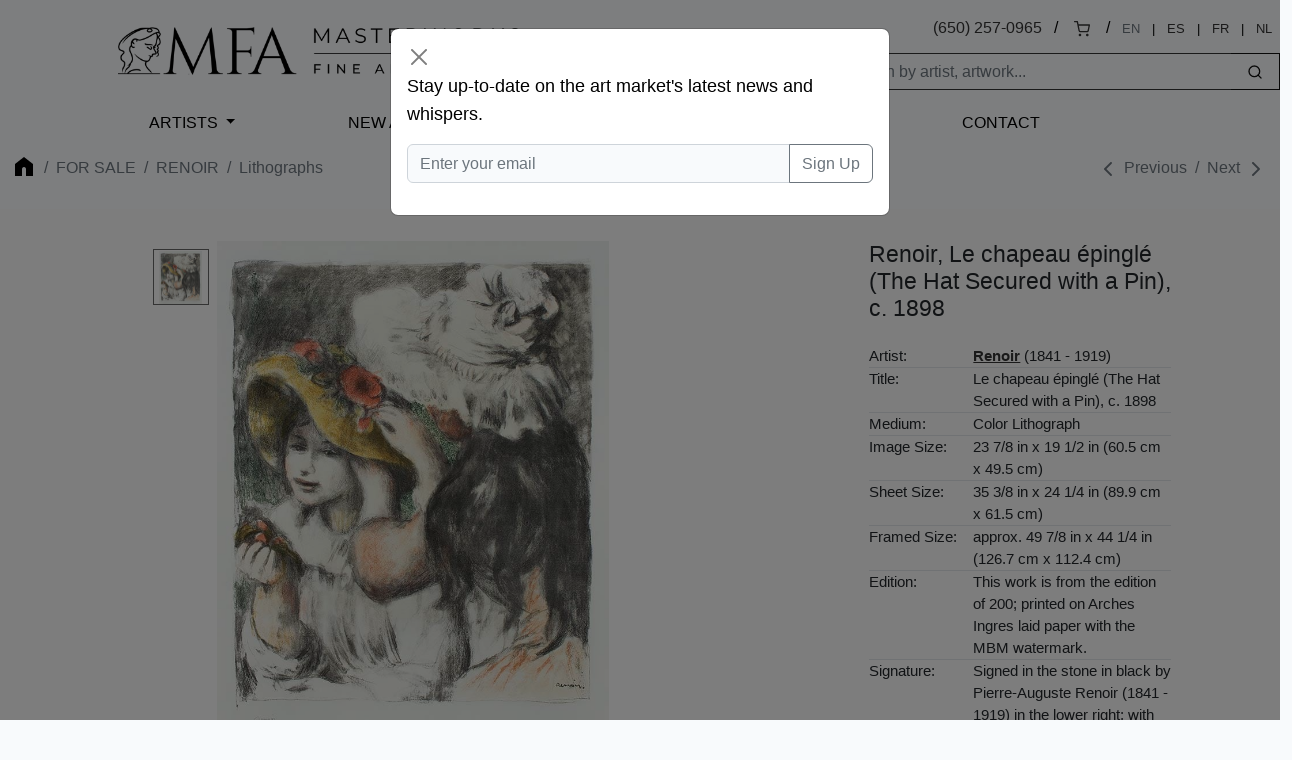

--- FILE ---
content_type: text/html; charset=UTF-8
request_url: https://www.masterworksfineart.com/artists/renoir/lithograph/le-chapeau-epingle-the-hat-secured-with-a-pin-c-1898/id/w-4948
body_size: 6393
content:
<!DOCTYPE html>
<html lang="en">
<head>
    <meta charset="utf-8">
    <meta name="viewport" content="width=device-width, initial-scale=1, shrink-to-fit=no">
    <meta name="description" content="">
    <meta name="robots" content="noarchive">
    <meta name="author" content="">
    <meta name="csrf-token" content="MRYo5fIeawG0R3HAjdlB6fraujw0ZdTPvYbvnjDb">
<!-- 
<link rel="canonical" href="https://www.masterworksfineart.com/artists/renoir/lithograph/le-chapeau-epingle-the-hat-secured-with-a-pin-c-1898/id/w-4948">
  -->
    <link rel="icon" href="https://www.masterworksfineart.com/favicon-mfa.ico">

    <title>Renoir, Le chapeau épinglé (The Hat Secured with a Pin), c. 1898, Lithograph (S)</title>

    <script>
      window.Laravel = {"csrfToken":"MRYo5fIeawG0R3HAjdlB6fraujw0ZdTPvYbvnjDb"};
    </script>

    <link href="//www.masterworksfineart.com/css/app.css?id=20917f1a68074a6a9919d9b875c45e16" rel="stylesheet">
    <link href="//www.masterworksfineart.com/css/main.css?id=7e3cca6e0d098a68b67bf81faa893db5" rel="stylesheet">
    <link href="//www.masterworksfineart.com/css/nav/main.css?id=a86aed26e5355cea471133335cd2c958" rel="stylesheet">

    <!-- Google Tag Manager -->
    <script>(function(w,d,s,l,i){w[l]=w[l]||[];w[l].push({'gtm.start':
          new Date().getTime(),event:'gtm.js'});var f=d.getElementsByTagName(s)[0],
        j=d.createElement(s),dl=l!='dataLayer'?'&l='+l:'';j.async=true;j.src=
        'https://www.googletagmanager.com/gtm.js?id='+i+dl;f.parentNode.insertBefore(j,f);
      })(window,document,'script','dataLayer','GTM-TFL94QP');</script>
    <!-- End Google Tag Manager -->

    <script src="https://unpkg.com/feather-icons"></script>
    <script async src="//387605.cctm.xyz/t.js"></script>

    <!--
	<Link rel="alternate" href="https://www.masterworksfineart.com/artists/renoir/lithograph/le-chapeau-epingle-the-hat-secured-with-a-pin-c-1898/id/w-4948" hreflang="en" />
        <Link rel="alternate" href="https://mx.masterworksfineart.com/artists/renoir/lithograph/le-chapeau-epingle-the-hat-secured-with-a-pin-c-1898/id/w-4948" hreflang="es" />
        <Link rel="alternate" href="https://nl.masterworksfineart.com/artists/renoir/lithograph/le-chapeau-epingle-the-hat-secured-with-a-pin-c-1898/id/w-4948" hreflang="nl" />
-->
    
</head>

<body class="theme-zland theme-main artworks-show">

<!-- Google Tag Manager (noscript) -->
<noscript><iframe src="https://www.googletagmanager.com/ns.html?id=GTM-TFL94QP"
                  height="0" width="0" style="display:none;visibility:hidden"></iframe></noscript>
<!-- End Google Tag Manager (noscript) -->
<div class="full-header" style="color: black">
    

    <header class="container-fluid d-none d-lg-block">
    <div class="row g-0">
        <div class="col align-self-center">
            <div class="logo hidden-xs">
                <a href="//www.masterworksfineart.com">
                    <img src="https://images.masterworksfineart.com/design/masterworks-fine-art-logo.png" alt="Masterworks Fine Art">
                </a>
            </div>
        </div>
        <div class="col align-self-end text-end search-input">
            <div style="line-height: 2em">
                
<!--
		<div style="display: inline-block">,
                </div>
		&nbsp; / &nbsp;
-->
		
		<div style="display: inline-block">
<a href="tel:650-257-0965">(650) 257-0965</a></div>
                &nbsp; / &nbsp;
                <div style="display: inline-block"><a href="https://shop.masterworksfineart.com/cart" title="Shopping Cart"><i data-feather="shopping-cart" style="font-size: 1rem; height: 1rem"></i></a></div>

                                    &nbsp; / &nbsp;
                    <div class="locale-selector" style="display: inline-block; font-size: 0.8em">
                        <div style="display: inline-block"><span style="color: #6c757d">EN</span></div>
                        &nbsp; | &nbsp;
                        <div style="display: inline-block"><a href="https://mx.masterworksfineart.com/artists/renoir/lithograph/le-chapeau-epingle-the-hat-secured-with-a-pin-c-1898/id/w-4948" hreflang="es">ES</a></div>
                        &nbsp; | &nbsp;
                        <div style="display: inline-block"><a href="https://fr.masterworksfineart.com/artists/renoir/lithograph/le-chapeau-epingle-the-hat-secured-with-a-pin-c-1898/id/w-4948" hreflang="fr">FR</a></div>
                        &nbsp; | &nbsp;
                        <div style="display: inline-block"><a href="https://nl.masterworksfineart.com/artists/renoir/lithograph/le-chapeau-epingle-the-hat-secured-with-a-pin-c-1898/id/w-4948" hreflang="nl">NL</a></div>
                    </div> &nbsp;
                
            </div>


            <form method="get" action="https://www.masterworksfineart.com/search" role="search" class="d-flex float-end actions" style="padding: 0.5em 0 0 0">
		<input type="text" id="search-form" class="form-control" style="width: 40em; width: 25em;border: 1px solid;
    border-right: none;" autocomplete="off" name="q" aria-label="Search" placeholder="Search by artist, artwork...">
                <button type="submit" class="btn btn-default" style="border: 1px solid;
    border-left: none;"><i data-feather="search" title="Search" style="font-size: 1rem; height: 1rem;"></i></button>
            </form>
            
            
            
            
            
            
            
            
            
            <div id="goal-tracker">
                <goal-tracker></goal-tracker>
            </div>
        </div>
    </div>
</header>
<nav class="navbar navbar-expand-lg navbar-dark bg-dark" style="background: transparent !important">
    <div class="container-fluid">
        <a class="navbar-brand d-block d-lg-none" href="//www.masterworksfineart.com">
            <img src="https://images.masterworksfineart.com/design/mfa-logo-mobile.png" alt="Masterworks Fine Art" style="width: 220px;">
        </a>
        <button class="navbar-toggler" type="button" data-bs-toggle="collapse" data-bs-target="#navbarNav" aria-controls="navbarNav" aria-expanded="false" aria-label="Toggle navigation" style="filter: invert(1)">
            <span class="navbar-toggler-icon"></span>
        </button>
        <div class="collapse navbar-collapse" id="navbarNav">
            <ul class="navbar-nav">



                <li class="nav-item active">
                    <div id="nav-artists"><a href="https://www.masterworksfineart.com/artists">Artists</a></div>
                </li>
                <li class="nav-item">
                    <a class="nav-link" href="//www.masterworksfineart.com/new-art-prints">New Arrivals</a>
                </li>



                <li class="nav-item">
                    <a class="nav-link" href="https://www.masterworksfineart.com/about-us/why-choose-us">About Us</a>
                </li>



                <li class="nav-item">
                    <a class="nav-link" href="https://www.masterworksfineart.com/contact-gallery/how-to-sell-fine-art-you-own">Selling</a>
                </li>
                <li class="nav-item">
                    <a class="nav-link" href="https://www.masterworksfineart.com/contact-gallery">Contact</a>
                </li>
<!--
                <li class="nav-item">
                    <a class="nav-link" href="https://news.masterworksfineart.com/2025/11/18/art-miami-2025-december-2nd-7th" style="box-shadow: 0 0 0 1px #ab8318">


                        Art Miami: Recap
                    </a>
                </li>
-->
		<li class="nav-item">
                                    </li>
            </ul>
        </div>
    </div>
</nav>

        </div>

<div class="section-breadcrumb" style="background: none !important">
    <div class="container container-breadcrumb">
        <nav aria-label="breadcrumb">
        <div class="row justify-content-between">
            <div class="col-lg-8">

                <ol class="breadcrumb text-muted">
                    <li class="breadcrumb-item"><a href="https://www.masterworksfineart.com" title="Fine art original prints" style="opacity: 0.4"><i class="icon home"></i></a></li>

                    
                    
                    
                    
                    
                    
                    
                    
                    
                                            <li class="breadcrumb-item"><a href="https://www.masterworksfineart.com/artists">For Sale</a></li>
                        <li class="breadcrumb-item"><a href="https://www.masterworksfineart.com/artists/renoir">Renoir</a></li>
                        <li class="breadcrumb-item active" aria-current="page">
                            <a href="https://www.masterworksfineart.com/artists/renoir/lithographs">
                                Lithographs
                            </a>
                        </li>
                    
                    
                                    </ol>




	    </div>
            <div class="col-4">
                                    <ol class="breadcrumb text-muted directionals">
                                                    <li class="breadcrumb-item">
                                <i data-feather="chevron-left"></i>
                                <a href="https://www.masterworksfineart.com/artists/renoir/lithograph/louis-valtat-c-1904-2/id/w-5139" title="Renoir Lithograph, Louis Valtat, c. 1904" class="nav_artworks prev_artwork"><span class="glyphicon glyphicon-chevron-left"></span> Previous</a>
                            </li>
                        
                                                    <li class="breadcrumb-item">
                                <a href="https://www.masterworksfineart.com/artists/renoir/etching/la-danse-a-la-campagne-dance-in-the-country-3/id/w-8024" title="Renoir Etching, La Danse à la Campagne (Dance in the Country)" class="nav_artworks next_artwork">Next <span class="glyphicon glyphicon-chevron-right"></span></a>
                                <i data-feather="chevron-right"></i>
                            </li>
                                            </ol>
                            </div>
        </div>
    </nav>



    </div>
</div>

    <div id="container-artwork-images" class="container-fluid container-artwork-images" style="background: #f8f8f8; border: none; padding: 2em 0">
        <div class="row justify-content-center" style="display: flex; flex-wrap: wrap;">
            <div id="artwork-images-block" class="col-md-7 col-lg-7 image-ondeck" style="display: flex; flex-wrap: wrap;">
                <div class="row justify-content-start" style="display: flex; flex-wrap: wrap;">
                                            <div id="artwork-images-alt" class="col-lg-1">
                                                            <a href="https://images.masterworksfineart.com/renoir4948.jpg" onmouseover="MM_swapImage('swap','','https://images.masterworksfineart.com/renoir4948.jpg',1)">
                                    <img src="https://images.masterworksfineart.com/renoir4948.jpg" class="img-thumbnail" alt="Renoir print, Le chapeau épinglé (The Hat Secured with a Pin), c. 1898 (image 1)" />
                                </a>
                            
                            
                            
                                                    </div>
                                        <div id="artwork-images-main" class="col-md-7 col-lg-6" style="display: flex; flex-direction: column;">
                        <div style="position: sticky; top: 1vh; text-align: center;">
                            <div id="image-theater-top" class="image-theater">
                                <div class="image-box-display imageStage">
                                                                            <a href="https://images.masterworksfineart.com/renoir4948.jpg">
                                            <img src="https://images.masterworksfineart.com/renoir4948.jpg" alt="Renoir print, Le chapeau épinglé (The Hat Secured with a Pin), c. 1898" name="swap" id="swap" />
                                        </a>
                                                                    </div>
                            </div>
                                                    </div>
                    </div>
                </div>
            </div>

            <div class="col-md-5 col-lg-3" style="display: flex; flex-direction: column;">
                <table class="table text-left artwork-details table-sm" style="position: sticky; top: 1vh;">
                    <tbody>
                    <tr>
                        <td colspan="2" style="border: none">
                            <h2 style="text-align: left !important; margin-bottom: 1em"><span class="artist-name">Renoir</span>, Le chapeau épinglé (The Hat Secured with a Pin), c. 1898</h2>
                        </td>
                    </tr>
                    <tr>
                        <td colspan="2" style="border: none">
                                                    </td>
                    </tr>
                    <tr>
                        <th>Artist:</th>
                        <td>
                            <span class="artist-name"><b><a href="https://www.masterworksfineart.com/artists/renoir" style="text-decoration: underline">Renoir</a></b></span> (1841 - 1919)
                        </td>
                    </tr>
                                            <tr>
                            <th>Title:</th><td>Le chapeau épinglé (The Hat Secured with a Pin), c. 1898</td>
                        </tr>
                                                                                                        <tr>
                            <th>Medium:</th><td>Color Lithograph</td>
                        </tr>
                    
                                            <tr>
                            <th>Image Size:</th><td>23 7/8 in x 19 1/2 in (60.5 cm x 49.5 cm)</td>
                        </tr>
                                                                <tr>
                            <th>Sheet Size:</th><td>35 3/8 in x 24 1/4 in (89.9 cm x 61.5 cm)</td>
                        </tr>
                                                                <tr class="details-framed-size">
                            <th>Framed Size:</th><td>approx. 49 7/8 in x 44 1/4 in (126.7 cm x 112.4 cm)</td>
                        </tr>
                                                                <tr>
                            <th>Edition:</th><td>This work is from the edition of 200; printed on Arches Ingres laid paper with the MBM watermark.</td>
                        </tr>
                                                                <tr>
                            <th>Signature:</th><td>Signed in the stone in black by Pierre-Auguste Renoir (1841 - 1919) in the lower right; with the second lithographic signature at left.</td>
                        </tr>
                    
                                                                <tr>
                            <th>ID #</th><td>w-4948</td>
                        </tr>
                                        <tr>
                        <td class="pricing-details" colspan="2" style="border: none">
                                                            <span class="actions no-price">
                                        <div class="row">
                                            <div class="col-12" style="margin: 1em 0; text-align: left">
                                                <b>Sold</b>
                                                                                            </div>
                                            <div class="col-12 full-btn">
                                                <a href="https://www.masterworksfineart.com/acquire/inquire/id/w-4948" class="btn btn-primary" role="button">Inquire About Artwork</a>
                                            </div>
                                            <div class="col-12 full-btn">
                                                <a href="https://www.masterworksfineart.com/artists/renoir/sell-renoir#btn" title="How to sell your Renoir fine art online" class="btn btn-default btn-transparent" role="button">Inquire to Sell</a>
                                            </div>
                                        </div>
                                </span>
                                                    </td>
                    </tr>





                    <tr>
                        <td colspan="2">
                                                    </td>
                    </tr>
                    </tbody>
                </table>
            </div>
        </div>
    </div>

    <div id="container-artwork-description" class="container content-section content-artwork-description mb-4 pt-4">
        <div class="row justify-content-center">
            <div class="col-lg-7">
                <h3 style="font-size: 1.2em">Historical Description</h3>
                <div id="artwork-description">
                    <p><strong>Renoir <em>Le chapeau épinglé (The Hat Secured with a Pin), c. 1898</em></strong>; Depicting a serene view of two young women posing for their portrait, this extremely delicate work expresses the beauty and elegance of Renoir's portraiture. The two girls don fashionable dresses and large, flowery hats. The figure on the right denies the viewer a glimpse of her lovely face, turning with her back towards the viewer in order to arrange the hat on her friend. Her friend sits to the left, a contemplative look upon her face as she quietly awaits the completion of her outfit. Wonderfully executed, this work is a strong example of the impressionist reflection on life as that of light and beauty.</p>
<p>Created c. 1898, this work is signed in the stone in black by Pierre-Auguste Renoir (1841-1919) in the lower right. Also signed Renoir at lower left. This color lithograph is from the edition of 200, printed on Arches Ingres laid paper MBM laid paper with the MBM watermark.</p>
<p>Catalogue Raisonné &amp; COA:</p>
<p>Renoir <em>Le chapeau épinglé (The Hat Secured with a Pin), c. 1898</em> is fully documented and referenced in the below catalogue raisonnés and texts (copies will be enclosed as added documentation with the invoices that will accompany the final sale of the work).</p>
<p>1. Delteil, Loys with Alan Hyman, ed. Pierre-Auguste Renoir, The Etchings &amp; Lithographs: Catalogue Raisonné, San Francisco, 1999. Listed and illustrated as catalogue raisonné no. 30 on pgs. 62-65.</p>
<p>2) Stella, Dr. Joseph G. The Graphic Work of Renoir, Catalogue Raisonné, London. Referenced as Stella 30.</p>
<p>3. Lugt, Frits. Les Marques de Collections de Dessins &amp; d'Estampes - Supplément, San Francisco, 1988. Signature stamp listed and illustrated as cat. no. 2137a on pg. 315.</p>
<p>4. A Certificate of Authenticity will accompany this work.</p>
<p>About the Framing:</p>
<p>Renoir, <em>Le chapeau épinglé (The Hat Secured with a Pin), c. 1898</em> is framed to museum-grade, conservation standards, presented in a complementary moulding and finished with silk-wrapped mats and optical grade Plexiglas.</p>

                </div>

	    </div>
</div>

    </div>

    <div id="container-video" class="container mb-4 pt-4">

        <div class="row justify-content-center">
            <div class="col-lg-7">
                            </div>
        </div>
    </div>




            <div class="container content-section content-artwork-description mb-4 pt-4">
            <div class="row justify-content-center">
                <div class="col-lg-7">
                    <p><span>Subject Matter:</span>
                                                                                    <a href="https://www.masterworksfineart.com/artists/renoir/flowers" title="Renoir Flowers">Flowers</a>
                                                                                                                <a href="https://www.masterworksfineart.com/artists/renoir/femme" title="Renoir Femme">Femme</a>
                                                                        </p>
                </div>
            </div>
        </div>
    
    

    <div class="related-artworks container-fluid content-section border-top mb-4 pt-4">
        <div id="artworks-previous">Loading Artworks&hellip;</div>
    </div>


    <div class="related-artworks container-fluid content-section border-top mb-4 pt-4">
    <h3>Related Artworks</h3>
    <div id="artwork-related-artworks">Loading Related Artworks&hellip;</div>
</div>

<div class="relateds related-why container-fluid content-section border-top">
    <div class="row justify-content-center">
        <div class="col-lg-5">
            <h3><a href="https://www.masterworksfineart.com/artists/renoir">Buy Original Renoir Signed and Numbered Artwork For Sale</a></h3>
            <p><!-- wp:paragraph --></p>
<p>The characteristic brushstrokes and artistry of <strong>Renoir's</strong>&nbsp;prints show through each work in our collection. His colorful lithographs and paintings show Louis Valtat, the Dance in the Country, and women bathing. Renoir's romantic and light-hearted style, his nudes and flowers, will please any collector.</p>
<p><!-- /wp:paragraph --></p>


            <div class="list-group list-group-flush btn-group taxonomy-list" aria-labelledby="filters-series">
    <p style="line-height: 3.5em"><span style="margin-right: 0.5em">Genres:</span>
                        <a href="/artists?genre=impressionism" class="btn btn-default">Impressionism</a>
                        <a href="/artists?genre=figurative" class="btn btn-default">Figurative</a>
                        <a href="/artists?genre=portraiture" class="btn btn-default">Portraiture</a>
                        <a href="/artists?genre=french" class="btn btn-default">French</a>
            </p>
</div>
        </div>
    </div>
</div>
<div class="relateds related-sell container-fluid content-section border-top">
    <div class="row justify-content-center">
        <div class="col-lg-5">
            <h3>Have one to sell? Sell Renoir fine art with us</h3>
            <p><a href="https://www.masterworksfineart.com/artists/renoir/sell-renoir"><strong>Sell Renoir</strong></a> artwork with us. We will research its value and popularity for you.</p>
        </div>
    </div>
</div>


<div class="flex justify-center items-center m-6">
    <div class="xl:w-1/4 p-10" style="border: 1px solid #d1d5db; padding-top: 1em">
<div id="quick-form" style="width: 300px; margin: 0 auto"></div>

    </div>
</div>

<script>window.artwork_sku = "w-4948";window.artworkSlim = {"id":105322,"availability":"sold-show","framed_size":"approx. 49 7\/8 in x 44 1\/4 in (126.7 cm x 112.4 cm)","images":[{"id":105323,"date_created":"2017-10-26T08:40:56","date_created_gmt":"2017-10-26T22:40:56","date_modified":"2023-10-14T18:34:50","date_modified_gmt":"2023-10-15T08:34:50","src":"https:\/\/images.masterworksfineart.com\/renoir4948.jpg","name":"Renoir print, Le chapeau \u00e9pingl\u00e9 (The Hat Secured with a Pin), c. 1898","alt":"Renoir print, Le chapeau \u00e9pingl\u00e9 (The Hat Secured with a Pin), c. 1898"}],"selectedImage":{"id":0,"src":"","alt":"Renoir Lithograph, Le chapeau \u00e9pingl\u00e9 (The Hat Secured with a Pin), c. 1898"}};</script><script>window.isMobile = false;</script><div class="navbar-dark bg-dark">
    <footer class="container">
        <div class="row">
            <div class="col-6 col-md-4">
                <p>Explore Masterworks Fine Art</p>
                <ul class="list-unstyled">
                    <li><a href="//www.masterworksfineart.com">Home</a></li>
                    <li><a href="https://www.masterworksfineart.com/artists">Artists Represented</a></li>
                    <li><a href="https://www.masterworksfineart.com/hi/luxury-gift-ideas">Luxury Gift Ideas</a></li>
		    <li><a href="https://www.masterworksfineart.com/fine-art-artists">Artists' Genres and Series</a></li>
<!--
                    <li><a href="https://www.masterworksfineart.com/artists/pablo-picasso/owls">Pablo Picasso Owls</a></li>
-->
		    <li><a href="https://www.masterworksfineart.com/artists/pablo-picasso/ceramics">Pablo Picasso Ceramics</a></li>
                    <li><a href="https://www.masterworksfineart.com/artists/joan-miro/lithographs">Joan Miró Lithographs</a></li>

		    <li><a href="https://www.masterworksfineart.com/bio">Biographies</a></li>
                    <li><a href="https://www.masterworksfineart.com/about-us">About Masterworks Fine Art</a></li>
                    <li><a href="https://www.masterworksfineart.com/contact-gallery">Contact Us</a></li>
                    <li><a href="https://www.masterworksfineart.com/hi/">Fine Art For Sale by Topic</a></li>

		    <li><a href="https://shop.masterworksfineart.com/cart">Shopping Cart <span class="glyphicon glyphicon-shopping-cart"></span></a></li>
                    <li><a href="https://www.masterworksfineart.com/contact-gallery/how-to-sell-fine-art-you-own">Sell Your Fine Art</a></li>
                    <li><a href="https://news.masterworksfineart.com">Art News</a></li>
                    <!-- <li><a href="https://news.masterworksfineart.com/2021/01/20/printmaking-techniques-defined-and-explained-in-plain-english">Tools for Art Collecting</a></li> -->
                    <li><a href="https://www.masterworksfineart.com/about-us/fine-art-gallery-careers">Careers</a></li>
                    <li><a href="https://www.masterworksfineart.com/about-us/press">Press</a></li>
                    <li><a href="https://www.masterworksfineart.com/privacy-policy">Privacy Policy</a></li>
                    <li><a href="https://mx.masterworksfineart.com">Galería de Bellas Artes Masterworks (MX)</a></li>
                    <li><a href="https://fr.masterworksfineart.com">Masterworks Fine Art (FR)</a></li>
                    <li><a href="https://nl.masterworksfineart.com">Masterworks Fine Art (NL)</a></li>
<!--
		    <li><a href="https://warholfineart.com">Warhol Fine Art</a></li>
-->
                </ul>
            </div>
            <div class="col-6 col-md-4">
		<p>About Us</p>
<p>Specializing in buying and selling hand-signed original works by Pablo Picasso, Marc Chagall, Joan Miró, Andy Warhol, Henri Matisse, and many others.
<br /><br />
When you search for where to buy fine art online, you will find our expertly curated collection of fine art and white-glove service with a price point to meet your needs. <a href="https://www.masterworksfineart.com/about-us/why-choose-us?mkt-src=f">More About Us</a></p>
            </div>
            <div class="col-12 col-md-4">
                <div id="newsletter-signup">
                </div>
<!--
		<p>Let's Get Social</p>
                <ul class="list-unstyled">
                    <li style="display: inline-block"><a href="https://www.facebook.com/masterworksfineartgallery" target="_blank" rel="noopener"><img src="https://images.masterworksfineart.com/design/fb-icon.png" alt="Visit us on Facebook" style="filter: invert(1)" /></a></li>
                    <li style="display: inline-block"><a href="https://www.instagram.com/masterworksfineart/" target="_blank" rel="noopener"><img src="https://images.masterworksfineart.com/design/ig-icon.png" alt="Visit us on Instagram" style="filter: invert(1)" /></a></li>
                </ul>
-->
		<p>Contact Us</p>
		<ul class="list-unstyled">
<li>

</li>
<!--
		    <li>
                        <a href="https://www.masterworksfineart.com/contact-gallery"><span class="glyphicon glyphicon-question-sign"></span> What do you think of our gallery?</a>
		    </li>
-->
                    <li><a href="mailto:info@masterworksfineart.com">info@masterworksfineart.com</a></li>
                    <li><a href="tel:650-257-0965">650-257-0965</a></li>

                    <li style="display: inline-block"><a href="https://www.facebook.com/masterworksfineartgallery" target="_blank" rel="noopener"><img src="https://images.masterworksfineart.com/design/fb-icon.png" alt="Visit us on Facebook" style="filter: invert(1)" /></a></li>
                    <li style="display: inline-block"><a href="https://www.instagram.com/masterworksfineart/" target="_blank" rel="noopener"><img src="https://images.masterworksfineart.com/design/ig-icon.png" alt="Visit us on Instagram" style="filter: invert(1)" /></a></li>

<!--
		    <li><a href="https://goo.gl/maps/pyoTtMEMaWhGVmn78" target="_blank" rel="noopener">

			    Masterworks Fine Art<br />
                            <br />
                            
                        </a>
                    </li>
-->
		</ul>
            </div>
        </div>
        <div class="mt-4">
            <p class="text-muted text-center">
                &copy; Masterworks Fine Art. All rights reserved. <a href="https://www.masterworksfineart.com/privacy-policy">Privacy Policy</a>. Masterworks Fine Art is located in Silicon Valley's Palo Alto of the <b>San Francisco</b> Bay Area, California, USA.
            </p>
        </div>
    </footer>
</div>


<script src="//www.masterworksfineart.com/js/app.js?id=8adbcd5a8595f7e23a7b1ce7959a1e91" async></script>

<!-- Default Statcounter code -->
    <script type="text/javascript">
      var sc_project=3759295;
      var sc_invisible=1;
      var sc_security="ab715bd5";
    </script>
    <script type="text/javascript"
            src="https://www.statcounter.com/counter/counter.js"
            async></script>
    <noscript><div class="statcounter"><a title="Sell fine art online"
                                          href="https://statcounter.com/" target="_blank"><img
                        class="statcounter"
                        src="https://c.statcounter.com/3759295/0/ab715bd5/1/"
                        alt="Sell fine art online"
                        referrerPolicy="no-referrer-when-downgrade"></a></div></noscript>
    <!-- End of Statcounter Code -->
<script>
  feather.replace()
</script>
</body>
</html>


--- FILE ---
content_type: text/css
request_url: https://www.masterworksfineart.com/css/main.css?id=7e3cca6e0d098a68b67bf81faa893db5
body_size: 3108
content:
.welcome-message{font-family:Arial,sans-serif;letter-spacing:.1px;text-align:center}.welcome-message a{color:#fff;line-height:2.3em}.post-content .wp-block-image figure img,.post-content figure.wp-block-image img,.post-content p img{height:auto!important;max-width:100%!important}body{text-rendering:optimizeLegibility;-webkit-font-smoothing:antialiased;color:#333;font-family:Georgia,Helvetica,sans-serif}h1{font-size:2em;text-align:center}.like-h1,h1{font-weight:400}.like-h1{font-size:1em;line-height:40px;margin-bottom:.5rem;text-decoration:underline}@media (max-width:640px){.container-fluid.container-slim.container-section{margin-bottom:1em!important;margin-top:1em!important}h1{font-size:1.5em;letter-spacing:-1px;line-height:29px;text-align:center}}h3{font-size:1.5em;font-weight:400;text-align:center}a{color:#333;text-decoration:none}p a{text-decoration:underline}blockquote{border-left:5px solid hsla(0,0%,100%,.84);font-size:1.25em;padding:.75rem 1.5rem}blockquote cite{font-size:.75em}body.posts-show .post-content blockquote{font-size:1.2em}body.persons-show .post-content-section{word-break:break-word}body.persons-show .post-content-section img{height:auto;max-width:90%}footer{font-family:Arial,sans-serif;padding-bottom:1.5rem;padding-top:1.5rem}footer,footer a{color:hsla(0,0%,100%,.85)}footer a:hover,footer:hover{color:#fff}.container-fluid.container-showcaser{padding:0}@media (min-width:1200px){.container-fluid.container-slim{max-width:1400px}}.container-fluid.container-slim.container-section{margin-bottom:2em;margin-top:2em}.container-fluid.container-slim.container-section .container-header{margin-bottom:2em}nav.breadcrumb{min-height:2em}.artist-featured{margin:.25em;position:relative}.artist-featured .artist-featured-name>a{background:linear-gradient(0deg,rgba(0,0,0,.7),transparent 100%);bottom:0;color:#f8fafc;padding-top:9em;position:absolute;width:100%}.artist-featured .artist-featured-name>a>h3{margin:1em;text-align:left}.outer-card.unlimited-card{border:1px solid #eee}.card{background-color:transparent;border:none;padding-bottom:1.5rem;text-align:center}.card p{text-align:left}.card.card-md{border:1px solid #ccc}.card figcaption{margin-top:1.5rem;overflow:hidden}.card figcaption .artist-alias{text-transform:uppercase}.card figcaption .artwork-sku{display:block}.card figcaption.teaser{padding:0 1em}.card figcaption.teaser h3{height:3.75em;overflow:hidden}.card figcaption.teaser p{min-height:6em}.card .card-image-holder{background-color:#212529}.card .card-image{display:block;height:250px;margin:0 auto;max-height:70vh;max-width:550px;min-height:250px}.card .card-image img:hover{margin-top:-1.25em;transition-delay:75ms;transition-duration:.3s;transition-property:margin-top}@media (min-width:576px){.card .card-image{height:350px}}@media (min-width:720px){.card .card-image{height:400px}}@media (min-width:992px){.card .card-image{height:350px}}@media (min-width:1200px){.card .card-image{height:300px}}@media (min-width:1400px){.card .card-image{height:425px;line-height:425px}}.card .card-image img{max-height:100%;max-width:100%}.card .card-image.square-img{height:0;overflow:hidden;padding:35%}.card .card-image.square-img img{height:100%;margin-left:50%;margin-top:50%;max-height:none;max-width:none;min-height:300px;min-width:300px;-o-object-fit:cover;object-fit:cover;transform:translateX(-50%) translateY(-50%);width:100%}.card .read-more{border:1px solid #ccc;line-height:4em;margin:1em;padding:1em;text-transform:uppercase}.artwork-price .sale-price{color:red;font-weight:700}.posts{padding-bottom:1.5rem}.posts a:hover{color:#7f7f7f;text-decoration:none}.posts .top-dot{height:auto;margin-top:-2em;position:relative}.posts .top-dot .date-stamp{background:#000;border-radius:50%;color:#fff;height:3em;margin:0 auto;padding-bottom:1em;padding-top:1em;text-transform:uppercase;width:3em}.posts .top-dot .date-stamp span.date-stamp-month{display:block;font-family:Arial,sans-serif;font-size:8px;font-weight:700;line-height:1em}.posts .top-dot .date-stamp span.date-stamp-number{display:block;font-family:Georgia,Helvetica,sans-serif;font-size:11px;line-height:1em}.post-container{font-size:1em;line-height:1.75em}.content-section.long-content figure,.post-content-section figure{margin-top:3rem;text-align:center}.content-section.long-content figure img,.post-content-section figure img{max-width:100%}.content-section.long-content figure figcaption,.post-content-section figure figcaption{-bs-text-opacity:1;color:#6c757d!important;font-family:Arial,sans-serif;font-size:1em;margin:.25em 0}.relateds{padding-bottom:4.5rem;padding-top:4.5rem}.relateds.related-artists,.relateds.related-posts{--bs-bg-opacity:1;background-color:rgba(var(--bs-dark-rgb),var(--bs-bg-opacity))!important;color:hsla(0,0%,100%,.85)!important}.relateds.related-artists a,.relateds.related-posts a{color:hsla(0,0%,100%,.85)!important}.relateds.related-artists a:hover,.relateds.related-posts a:hover{color:hsla(0,0%,100%,.85)!important;text-decoration:underline}.relateds h3{margin-bottom:1.5rem}i.icon.home{background:url(/design/home_icon.svg) no-repeat 0 0;display:block;height:1.5em;width:1.5em}.btn.btn-default.dropdown-toggle.link-no-list:after,.btn.btn-outline-primary.dropdown-toggle.link-no-list:after{content:none}.content-section h3{margin-bottom:1em}.image-theater{min-height:90vh;width:100%}.image-theater .image-box-display{display:inline-block;min-height:90vh;text-align:center;width:100%}.image-theater .image-box-display a{display:inline-block;height:90vh;width:100%}.image-theater .image-box-display img{max-height:90vh;max-width:100%}.artworks-show .section-breadcrumb{background:#e1e3e5}.artworks-show .container-artwork-images{background:#e1e3e5;border-bottom:1px solid #ccd0d2}.artworks-show .content-artwork-description{border-top:none}.img-thumbnail{opacity:.9}.image-ondeck .image-box-thumb a,.image-ondeck .image-box-thumb>div{border:.1vh solid #555;opacity:.9}.image-ondeck .image-box-thumb a:hover,.image-ondeck .image-box-thumb>div:hover{opacity:1}.image-ondeck{text-align:center}.image-ondeck .image-box-thumb{display:inline-block;height:10vh;line-height:8vh;padding:1vh;width:10vh}.image-ondeck .image-box-thumb a,.image-ondeck .image-box-thumb>div{cursor:pointer;display:inline-block;height:7.8vh;line-height:7.4vh;width:7.8vh}.image-ondeck .image-box-thumb a:hover,.image-ondeck .image-box-thumb>div:hover{border-color:#e77600}.image-ondeck .image-box-thumb img{max-height:7.4vh;max-width:7.4vh}#post-continue-reading,.artist-artworks,.pricing-details,.profile-details,.search-input{padding:0}#post-continue-reading .action-btn,#post-continue-reading .actions,.artist-artworks .action-btn,.artist-artworks .actions,.pricing-details .action-btn,.pricing-details .actions,.profile-details .action-btn,.profile-details .actions,.search-input .action-btn,.search-input .actions{padding:0 0 15px;text-align:center}#post-continue-reading .action-btn .full-btn,#post-continue-reading .action-btn .left-btn,#post-continue-reading .action-btn .right-btn,#post-continue-reading .actions .full-btn,#post-continue-reading .actions .left-btn,#post-continue-reading .actions .right-btn,.artist-artworks .action-btn .full-btn,.artist-artworks .action-btn .left-btn,.artist-artworks .action-btn .right-btn,.artist-artworks .actions .full-btn,.artist-artworks .actions .left-btn,.artist-artworks .actions .right-btn,.pricing-details .action-btn .full-btn,.pricing-details .action-btn .left-btn,.pricing-details .action-btn .right-btn,.pricing-details .actions .full-btn,.pricing-details .actions .left-btn,.pricing-details .actions .right-btn,.profile-details .action-btn .full-btn,.profile-details .action-btn .left-btn,.profile-details .action-btn .right-btn,.profile-details .actions .full-btn,.profile-details .actions .left-btn,.profile-details .actions .right-btn,.search-input .action-btn .full-btn,.search-input .action-btn .left-btn,.search-input .action-btn .right-btn,.search-input .actions .full-btn,.search-input .actions .left-btn,.search-input .actions .right-btn{padding:0 0 .5em}@media (min-width:1200px){#post-continue-reading .action-btn .left-btn,#post-continue-reading .actions .left-btn,.artist-artworks .action-btn .left-btn,.artist-artworks .actions .left-btn,.pricing-details .action-btn .left-btn,.pricing-details .actions .left-btn,.profile-details .action-btn .left-btn,.profile-details .actions .left-btn,.search-input .action-btn .left-btn,.search-input .actions .left-btn{padding-right:.5em}#post-continue-reading .action-btn .right-btn,#post-continue-reading .actions .right-btn,.artist-artworks .action-btn .right-btn,.artist-artworks .actions .right-btn,.pricing-details .action-btn .right-btn,.pricing-details .actions .right-btn,.profile-details .action-btn .right-btn,.profile-details .actions .right-btn,.search-input .action-btn .right-btn,.search-input .actions .right-btn{padding-left:0}}@media (min-width:992px){#post-continue-reading .action-btn,#post-continue-reading .actions,.artist-artworks .action-btn,.artist-artworks .actions,.pricing-details .action-btn,.pricing-details .actions,.profile-details .action-btn,.profile-details .actions,.search-input .action-btn,.search-input .actions{padding:0 15px 15px 0}#post-continue-reading .action-btn:first-child,#post-continue-reading .actions:first-child,.artist-artworks .action-btn:first-child,.artist-artworks .actions:first-child,.pricing-details .action-btn:first-child,.pricing-details .actions:first-child,.profile-details .action-btn:first-child,.profile-details .actions:first-child,.search-input .action-btn:first-child,.search-input .actions:first-child{padding-left:0}#post-continue-reading .action-btn:last-child,#post-continue-reading .actions:last-child,.artist-artworks .action-btn:last-child,.artist-artworks .actions:last-child,.pricing-details .action-btn:last-child,.pricing-details .actions:last-child,.profile-details .action-btn:last-child,.profile-details .actions:last-child,.search-input .action-btn:last-child,.search-input .actions:last-child{padding-right:0}}#post-continue-reading .action-btn a,#post-continue-reading .action-btn button,#post-continue-reading .actions a,#post-continue-reading .actions button,.artist-artworks .action-btn a,.artist-artworks .action-btn button,.artist-artworks .actions a,.artist-artworks .actions button,.pricing-details .action-btn a,.pricing-details .action-btn button,.pricing-details .actions a,.pricing-details .actions button,.profile-details .action-btn a,.profile-details .action-btn button,.profile-details .actions a,.profile-details .actions button,.search-input .action-btn a,.search-input .action-btn button,.search-input .actions a,.search-input .actions button{display:block;text-align:center}#post-continue-reading .action-btn a.btn,#post-continue-reading .action-btn button.btn,#post-continue-reading .actions a.btn,#post-continue-reading .actions button.btn,.artist-artworks .action-btn a.btn,.artist-artworks .action-btn button.btn,.artist-artworks .actions a.btn,.artist-artworks .actions button.btn,.pricing-details .action-btn a.btn,.pricing-details .action-btn button.btn,.pricing-details .actions a.btn,.pricing-details .actions button.btn,.profile-details .action-btn a.btn,.profile-details .action-btn button.btn,.profile-details .actions a.btn,.profile-details .actions button.btn,.search-input .action-btn a.btn,.search-input .action-btn button.btn,.search-input .actions a.btn,.search-input .actions button.btn{border:2px solid #000;border-radius:0;font-size:.9em;text-transform:uppercase;transition:background-color .2s,color .2s}#post-continue-reading .action-btn a.btn.btn-primary,#post-continue-reading .action-btn button.btn.btn-primary,#post-continue-reading .actions a.btn.btn-primary,#post-continue-reading .actions button.btn.btn-primary,.artist-artworks .action-btn a.btn.btn-primary,.artist-artworks .action-btn button.btn.btn-primary,.artist-artworks .actions a.btn.btn-primary,.artist-artworks .actions button.btn.btn-primary,.pricing-details .action-btn a.btn.btn-primary,.pricing-details .action-btn button.btn.btn-primary,.pricing-details .actions a.btn.btn-primary,.pricing-details .actions button.btn.btn-primary,.profile-details .action-btn a.btn.btn-primary,.profile-details .action-btn button.btn.btn-primary,.profile-details .actions a.btn.btn-primary,.profile-details .actions button.btn.btn-primary,.search-input .action-btn a.btn.btn-primary,.search-input .action-btn button.btn.btn-primary,.search-input .actions a.btn.btn-primary,.search-input .actions button.btn.btn-primary{background:#000;border-color:#000;color:hsla(0,0%,100%,.84)!important}#post-continue-reading .action-btn a.btn.btn-primary:hover,#post-continue-reading .action-btn button.btn.btn-primary:hover,#post-continue-reading .actions a.btn.btn-primary:hover,#post-continue-reading .actions button.btn.btn-primary:hover,.artist-artworks .action-btn a.btn.btn-primary:hover,.artist-artworks .action-btn button.btn.btn-primary:hover,.artist-artworks .actions a.btn.btn-primary:hover,.artist-artworks .actions button.btn.btn-primary:hover,.pricing-details .action-btn a.btn.btn-primary:hover,.pricing-details .action-btn button.btn.btn-primary:hover,.pricing-details .actions a.btn.btn-primary:hover,.pricing-details .actions button.btn.btn-primary:hover,.profile-details .action-btn a.btn.btn-primary:hover,.profile-details .action-btn button.btn.btn-primary:hover,.profile-details .actions a.btn.btn-primary:hover,.profile-details .actions button.btn.btn-primary:hover,.search-input .action-btn a.btn.btn-primary:hover,.search-input .action-btn button.btn.btn-primary:hover,.search-input .actions a.btn.btn-primary:hover,.search-input .actions button.btn.btn-primary:hover{background:#fff;border-color:#000;color:rgba(0,0,0,.94)!important}#post-continue-reading .action-btn a.btn.btn-default,#post-continue-reading .action-btn button.btn.btn-default,#post-continue-reading .actions a.btn.btn-default,#post-continue-reading .actions button.btn.btn-default,.artist-artworks .action-btn a.btn.btn-default,.artist-artworks .action-btn button.btn.btn-default,.artist-artworks .actions a.btn.btn-default,.artist-artworks .actions button.btn.btn-default,.pricing-details .action-btn a.btn.btn-default,.pricing-details .action-btn button.btn.btn-default,.pricing-details .actions a.btn.btn-default,.pricing-details .actions button.btn.btn-default,.profile-details .action-btn a.btn.btn-default,.profile-details .action-btn button.btn.btn-default,.profile-details .actions a.btn.btn-default,.profile-details .actions button.btn.btn-default,.search-input .action-btn a.btn.btn-default,.search-input .action-btn button.btn.btn-default,.search-input .actions a.btn.btn-default,.search-input .actions button.btn.btn-default{background:#fff;color:rgba(0,0,0,.94)!important}#post-continue-reading .action-btn a.btn.btn-default:hover,#post-continue-reading .action-btn button.btn.btn-default:hover,#post-continue-reading .actions a.btn.btn-default:hover,#post-continue-reading .actions button.btn.btn-default:hover,.artist-artworks .action-btn a.btn.btn-default:hover,.artist-artworks .action-btn button.btn.btn-default:hover,.artist-artworks .actions a.btn.btn-default:hover,.artist-artworks .actions button.btn.btn-default:hover,.pricing-details .action-btn a.btn.btn-default:hover,.pricing-details .action-btn button.btn.btn-default:hover,.pricing-details .actions a.btn.btn-default:hover,.pricing-details .actions button.btn.btn-default:hover,.profile-details .action-btn a.btn.btn-default:hover,.profile-details .action-btn button.btn.btn-default:hover,.profile-details .actions a.btn.btn-default:hover,.profile-details .actions button.btn.btn-default:hover,.search-input .action-btn a.btn.btn-default:hover,.search-input .action-btn button.btn.btn-default:hover,.search-input .actions a.btn.btn-default:hover,.search-input .actions button.btn.btn-default:hover{background:#000;color:hsla(0,0%,100%,.84)!important}#post-continue-reading .action-btn a.btn.btn-default.btn-transparent,#post-continue-reading .action-btn button.btn.btn-default.btn-transparent,#post-continue-reading .actions a.btn.btn-default.btn-transparent,#post-continue-reading .actions button.btn.btn-default.btn-transparent,.artist-artworks .action-btn a.btn.btn-default.btn-transparent,.artist-artworks .action-btn button.btn.btn-default.btn-transparent,.artist-artworks .actions a.btn.btn-default.btn-transparent,.artist-artworks .actions button.btn.btn-default.btn-transparent,.pricing-details .action-btn a.btn.btn-default.btn-transparent,.pricing-details .action-btn button.btn.btn-default.btn-transparent,.pricing-details .actions a.btn.btn-default.btn-transparent,.pricing-details .actions button.btn.btn-default.btn-transparent,.profile-details .action-btn a.btn.btn-default.btn-transparent,.profile-details .action-btn button.btn.btn-default.btn-transparent,.profile-details .actions a.btn.btn-default.btn-transparent,.profile-details .actions button.btn.btn-default.btn-transparent,.search-input .action-btn a.btn.btn-default.btn-transparent,.search-input .action-btn button.btn.btn-default.btn-transparent,.search-input .actions a.btn.btn-default.btn-transparent,.search-input .actions button.btn.btn-default.btn-transparent{background:none}#post-continue-reading .action-btn a.btn.btn-default.btn-transparent:hover,#post-continue-reading .action-btn button.btn.btn-default.btn-transparent:hover,#post-continue-reading .actions a.btn.btn-default.btn-transparent:hover,#post-continue-reading .actions button.btn.btn-default.btn-transparent:hover,.artist-artworks .action-btn a.btn.btn-default.btn-transparent:hover,.artist-artworks .action-btn button.btn.btn-default.btn-transparent:hover,.artist-artworks .actions a.btn.btn-default.btn-transparent:hover,.artist-artworks .actions button.btn.btn-default.btn-transparent:hover,.pricing-details .action-btn a.btn.btn-default.btn-transparent:hover,.pricing-details .action-btn button.btn.btn-default.btn-transparent:hover,.pricing-details .actions a.btn.btn-default.btn-transparent:hover,.pricing-details .actions button.btn.btn-default.btn-transparent:hover,.profile-details .action-btn a.btn.btn-default.btn-transparent:hover,.profile-details .action-btn button.btn.btn-default.btn-transparent:hover,.profile-details .actions a.btn.btn-default.btn-transparent:hover,.profile-details .actions button.btn.btn-default.btn-transparent:hover,.search-input .action-btn a.btn.btn-default.btn-transparent:hover,.search-input .action-btn button.btn.btn-default.btn-transparent:hover,.search-input .actions a.btn.btn-default.btn-transparent:hover,.search-input .actions button.btn.btn-default.btn-transparent:hover{background:#000}#post-continue-reading .action-btn a.btn.btn-disabled,#post-continue-reading .action-btn button.btn.btn-disabled,#post-continue-reading .actions a.btn.btn-disabled,#post-continue-reading .actions button.btn.btn-disabled,.artist-artworks .action-btn a.btn.btn-disabled,.artist-artworks .action-btn button.btn.btn-disabled,.artist-artworks .actions a.btn.btn-disabled,.artist-artworks .actions button.btn.btn-disabled,.pricing-details .action-btn a.btn.btn-disabled,.pricing-details .action-btn button.btn.btn-disabled,.pricing-details .actions a.btn.btn-disabled,.pricing-details .actions button.btn.btn-disabled,.profile-details .action-btn a.btn.btn-disabled,.profile-details .action-btn button.btn.btn-disabled,.profile-details .actions a.btn.btn-disabled,.profile-details .actions button.btn.btn-disabled,.search-input .action-btn a.btn.btn-disabled,.search-input .action-btn button.btn.btn-disabled,.search-input .actions a.btn.btn-disabled,.search-input .actions button.btn.btn-disabled{background:#555;border-color:#555;color:hsla(0,0%,100%,.84);cursor:no-drop;pointer-events:auto}.search-input .actions button.btn.btn-default,.search-input .actions input.form-control{background-color:#f8fafc;border:none;border-radius:0}.search-input .actions input.form-control{color:#333;line-height:1rem}.table.artwork-details.table-sm{font-size:.95em}.table.artwork-details.table-sm h1,.table.artwork-details.table-sm h2{font-size:1.5em}.table.artwork-details.table-sm>:not(caption)>*>*{line-height:1.5;padding:0}.table.artwork-details.table-sm>:not(caption)>* th{font-weight:400;padding-right:1em;white-space:nowrap}@media (min-width:576px){.container-frontpage-artworks .card a.card-image,.container-newest .card a.card-image,.container-topic .card a.card-image{height:525px}}@media (min-width:720px){.container-frontpage-artworks .card a.card-image,.container-newest .card a.card-image,.container-topic .card a.card-image{height:460px}}@media (min-width:992px){.container-frontpage-artworks .card a.card-image,.container-newest .card a.card-image,.container-topic .card a.card-image{height:370px}}@media (min-width:1200px){.container-frontpage-artworks .card a.card-image,.container-newest .card a.card-image,.container-topic .card a.card-image{height:435px}}@media (min-width:1400px){.container-frontpage-artworks .card a.card-image,.container-newest .card a.card-image,.container-topic .card a.card-image{height:550px}}.artists-list .list-group{padding-bottom:3em}.artists-list .list-group-item{border:none;padding-bottom:0;padding-top:0}.artists-list .list-group-item a{padding:.25rem 1rem}.artists-list .list-group-item h6{font-weight:700;text-transform:uppercase}.artists-list .list-group-item .artist-name .last-name{font-weight:700}.dropdown:hover .dropdown-menu{display:block}.taxonomy-list label{font-weight:700}.taxonomy-list a.btn.btn-default,.taxonomy-list button.btn.btn-default{background:#f8fafc;border:1px solid rgba(0,0,0,.94);margin-right:1em}.taxonomy-list a.btn.btn-default:hover,.taxonomy-list button.btn.btn-default:hover{filter:invert(1)}.artist-artworks label{font-weight:700}.artist-artworks .actions a.btn.btn-default,.artist-artworks .actions button.btn.btn-default{background:#f8fafc;border:1px solid rgba(0,0,0,.94)}.artist-artworks .artist-filters .list-group .list-group-item{background:transparent;border:none;color:#333}.artist-artworks .artist-filters .list-group .list-group-item.active a{font-weight:700}.artist-artworks .artist-artworks-sort{padding-bottom:1.5rem}.page-link{color:#333}.page-item.active .page-link{background-color:#333;border-color:hsla(0,0%,100%,.84);color:#fff;z-index:3}#post-content-section.collapsed-post-content{max-height:200vh;overflow:hidden}#post-content-section #post-continue-reading-el{background:-webkit-gradient(linear,left top,left bottom,from(hsla(0,0%,100%,0)),color-stop(20%,hsla(0,0%,100%,.28)),color-stop(52%,hsla(0,0%,100%,.73)),color-stop(71%,#fff),color-stop(99%,#fff));bottom:0;height:10em;position:absolute;text-align:center;width:100%}#post-content-section #post-continue-reading-el a.post-content-continue-reading{bottom:0;display:block;position:absolute;width:100%}.show-blocks>.show-block>a{background-position:0 0;background-size:cover;display:block;height:32vw;max-height:920px;padding:24px;position:relative}.show-blocks>.show-block>a>.show-block-caption{background-color:rgba(62,62,62,.9);bottom:24px;color:#fff;max-height:15vw;padding:24px;position:absolute;right:24px;width:20vw}.show-blocks>.show-block>a>.show-block-caption>h3,h1.frontpage-title{text-align:left}.post-content p{word-break:break-word}
